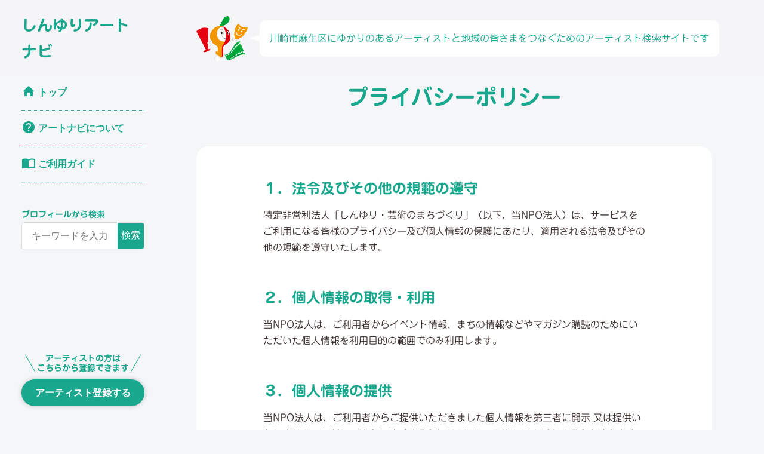

--- FILE ---
content_type: text/css
request_url: https://shinyuri-artnavi.com/wp-content/themes/artnavi2/css/base.css?ver=2.4
body_size: 1496
content:
@charset "UTF-8";
/* reset
   =================================================================== */
html,body,div,dl,dt,dd,ul,ol,li,h1,h2,h3,h4,h5,h6,pre,p,blockquote,th,td,article,section,aside,header,nav,figure{
	margin:0;
	padding:0;
}

address,caption,cite,code,dfn,var {
	font-style:normal;
}

table {
	border-collapse:collapse;
	border-spacing:0;
	font-size:100%;
}

object,embed {
	vertical-align:top;
}

h1,h2,h3,h4,h5,h6 {
	font-size:100%;
	font-weight:bold;
}

h1 {
	line-height:1.5em;
}

img,abbr,acronym,fieldset,hr{
	border:0;
}

li {
	list-style-type:none;
}

main {
  display: block;
}

/* form */  
button,fieldset,form,input,label,legend,select,textarea {
	font-size:100%;
}

/* input, button, textarea, select {
    -webkit-appearance: none;
    -moz-appearance: none;
    appearance: none;
    border: 0;
    margin: 0;
    box-sizing: border-box;
    outline: none;
} */

/* input:focus, button:focus, textarea:focus, select:focus {
    outline: none;
} */

img {
  max-width: 100%;
	height: auto;
}

*, :after, :before {
  box-sizing: inherit;
}

/* html,body
   =================================================================== */
html {
	 -webkit-text-size-adjust: none;
}

body {
	font-size:16px;
	line-height:1.8;
  font-family: "Helvetica Neue", Arial, "Hiragino Kaku Gothic ProN", "Hiragino Sans", Meiryo, sans-serif;
	-moz-osx-font-smoothing: grayscale;
  -moz-text-size-adjust: none;
	font-weight: bold;
	text-justify: inter-ideograph;
	border:none;
}




--- FILE ---
content_type: text/css
request_url: https://shinyuri-artnavi.com/wp-content/themes/artnavi2/css/style.css?ver=2.42
body_size: 27345
content:
@charset "UTF-8";

:root {
  --primary_color: #19a78e;
  --bg_color: #f5f6f8;
  --secondary_color: #db832d;
  --text_color: #3a302d;
  --light_color: #f2fafd;
  --dark_color: #0f9277;
  --border_color: #dcdcdc;
}

html {
  box-sizing: border-box;
  height: 100%;
  font-size: 62.5%;
  -webkit-font-smoothing: subpixel-antialiased;
  -moz-osx-font-smoothing: auto;
}

body {
  color: var(--primary_color);
  background-color: var(--bg_color);
  font-size: 1.6rem;
  font-family: "じゅん 201", "Jun 201";
  line-height: 1.7;
}

@media only screen and (max-width: 768px) {
  body {
    font-size: 1.4rem;
  }
}

/* リンク設定
---------------------------------*/
a {
  color: var(--primary_color);
  word-break: break-all;
}
/* リンク下線なし */
.header a, nav a, .button, .category-item a {
	text-decoration: none;
}

/* アクセシビリティ 
---------------------------------*/
.visually-hidden {
  position: absolute;
  white-space: nowrap;
  width: 1px;
  height: 1px;
  overflow: hidden;
  border: 0;
  padding: 0;
  clip: rect(0 0 0 0);
  clip-path: inset(50%);
  margin: -1px;
}

@media only screen and (max-width: 768px) {
  .sp-visually-hidden {
    position: absolute;
    white-space: nowrap;
    width: 1px;
    height: 1px;
    overflow: hidden;
    border: 0;
    padding: 0;
    clip: rect(0 0 0 0);
    clip-path: inset(50%);
    margin: -1px;
  }
}

/* PCで非表示
---------------------------------*/
.pc-hidden {
  display: none !important;
}
.sp-hidden {
  display: block !important;
}

@media only screen and (max-width: 768px) {
  .pc-hidden {
    display: block !important;
  }
  .sp-hidden {
    display: none !important;
  }
}

/* Googleアイコンフォント
---------------------------------*/
.button .material-icons, .category-more .material-icons, .artistdta__edit .material-icons, .toprev .material-icons {
  vertical-align: middle;
  margin-right: .5rem;
}
.gnav__link .material-icons {
  vertical-align: -5px;
  margin-right: .4rem;
}
@media only screen and (max-width: 768px) {
  .gnav__link .material-icons {
    vertical-align: unset;
    margin-right: 0;
  }
}

/* 共通 
---------------------------------*/
/* カラムレイアウト */
.col-wrap {
  display: flex;
  flex-wrap: wrap;
  position: relative;
}
.col-nowrap {
  display: flex;
  flex-wrap: nowrap;
}

/* utility */
.mt40 {
  margin-top: 40px;  
}
.mb40 {
  margin-bottom: 40px;
}
.mb8 {
  margin-bottom: 8px;
}

@media only screen and (max-width: 768px) {
  .mt40 {
    margin-top: 20px;
    margin-top:5.333vw;
  }
  .mb40 {
    margin-bottom: 20px;
    margin-top:5.333vw;
  }
  .mb8 {
    margin-bottom: 8px;
  }
}

.text-s {
  font-size: .8em;
}
.text-right {
  text-align: right;
}
.text-center {
  text-align: center;
}

/* 見出し */
.title {
  color: var(--primary_color);
}
.title.-style1 {
  font-size: 3.6rem;
  text-align: center;
}
.title.-style2 {
  line-height: 1.2;
  margin-bottom: .8em;
  font-size: 1.4rem;
}
.title.-style3 {
  font-size: 2.4rem;
  font-weight: bold;
  line-height: 1.5;
  margin-bottom: 1.0980966325vw;
}

@media only screen and (max-width: 768px) {
  .title.-style1 {
    font-size: 2rem;
  }
  .title.-style2 {
    font-size: 1.4rem;
    line-height: 1.2;
    margin-bottom: .8em;
  }
  .title.-style3 {
    font-size: 1.8rem;
    line-height: 1.2;
    margin-bottom: 1em;
  }
  
}

/* 文字 */
h1, h2, h3, h4, .gnav__link, .title, .acf-field dt, .acf-field .acf-label label, .acf-field .p-contact__required, .artistdata__list dt, .check-item > label,  .login-username label, .login-password label, .wpcf7-form label, .modal label[for="search-field"] {
  font-family: "じゅん 501", "Jun 501";
}

.navigation-sp .navigation-sp-btn {
  font-family: "Hiragino Kaku Gothic ProN", "Hiragino Sans", Meiryo, sans-serif;
}

.category-item a, .category-more a, .card-item__text, .footer-info, .search-data__title {
  font-size: 1.4rem;
}

.content__body p {
  margin-bottom: 1.4641288433vw;
}
@media only screen and (max-width: 768px) {
  .category-item a {
    font-size: 1rem;
  }
  .category-more a, .card-item__text, .footer-info, .search-data__title {
    font-size: 1.2rem;
  }
  .content__body p {
    margin-bottom: 1em;
  }
}

/* ボタン */
.button {
  display: inline-block;
  position: relative;
  transition: background-color .1s cubic-bezier(.23,1,.58,1) .15s;
  line-height: inherit;
  cursor: pointer;
  min-height: 45px;
  border-radius: 24px;
  background-color: var(--primary_color);
  box-shadow: 0 0 8px rgb(0 0 0 / 20%);
  transition: .3s ease-in-out;
}
.button.-primary {
  border: 2px solid var(--primary_color);
  color: #fff;
  font-weight: 700;
}

.button:hover,.search-submit:hover {
  background-color: var(--dark_color);
}
.button.-large, .button.-medium, .button.-wide {
  width: 100%;
  padding-top: 7px;
  padding-bottom: 7px;
  text-align: center;
}
.-medium {
  max-width: 420px;
}

.search-group {
  border: 1px solid var(--border_color);
  border-radius: 4px;
  overflow: hidden;
  height: 45px;
}
.search-field {
  padding-left: 1em;
  display: inline-block;
  width: 100%;
}
.search-submit {
  background-color: var(--primary_color);
  color: #fff;
  cursor: pointer;
}
.search-field, .search-submit {
  border: none;
}

.wpcf7-submit {

}

/* modal */
.modal {
  width: calc(100% - 40px);
  border-radius: 4px;
  margin: auto;
  padding: 80px 20px;
  background-color: #fff;
  z-index: 3;
  position: fixed;
  top: 50%;
  left: 0;
  right: 0;
  transform: translateY(-50%);
  transition: opacity 1s, visibility 1s;
  opacity: 0;
  visibility: hidden;
}

.modal.is-modal {
opacity: 1;
visibility: visible;
}

.modal-overlay {
width: 100%;
height: 100%;
z-index: 2; /* places the modalOverlay between the main page and the modal dialog */
background-color: #000;
position: fixed;
top: 0;
left: 0;
margin: 0;
padding: 0;
transition: opacity 1s, visibility 1s; 
opacity: 0;
visibility: hidden;
}

.modal-overlay.is-modal-overlay {
opacity: .5;
visibility: visible;
}

.field {
display: flex;
flex-wrap: wrap;
}
.field label {
  width: 100%;
}

.close {
top: 20px;
position: absolute;
right: 20px;
width: 44px;
height: 44px;
}

@media only screen and (max-width: 768px) {
  /* .button {
    display: flex;
    justify-content: center;
    align-items: center;
  } */
  .-medium {
    max-width: unset;
  }
  .search-field {
    background: #f4f5f6;
    width: calc(100% - (2em + 20px));
}

.search-submit {
  width: calc(2em + 20px);
}
.search-field, .search-submit {
  padding: 10px;
}
}

/* 共通レイアウト
---------------------------------*/
#wrapper {
  overflow: hidden;
  transition: .3s;
}
.header {
  align-items: center;
  padding: 20px 36px;
  justify-content: space-between;
  position: fixed;
  z-index: 1;
  background-color: rgba(245, 246, 248, .8);
  width: 100%;
}
.header-logo__wrap {
  width: 16.1054172767vw;
}
.header-logo {
  font-size: 2.6rem;
  font-family: "じゅん 501", "Jun 501";
}
.header-description {
  margin-left: 48px;
  flex-grow: 1;
  display: flex;
  align-items: center;
  justify-content: center;
}
.header-description::before {
  content: "";
  background: url(../img/character.svg) no-repeat;
  background-size: contain;
  display: block;
  width: calc(86px * 1);
  height: calc(75px * 1);
}

.fukidasi-left {
  display: flex;
  position: relative;
  background: #FFF;
  box-sizing: border-box;
  border-radius: 10px;
  padding: 1em;
  margin-left: 20px;
  border: solid 1px transparent;
  align-items: center;
}

.fukidasi-left:before {
  content: "";
  position: absolute;
  margin: auto;
  top: 0;
  bottom: 0;
  left: -20px;
  width: 0;
  height: 0;
  border-style: solid;
  border-width: 5px 20px 5px 0;
  border-color: transparent #fff transparent transparent;
}

.fukidasi-left:after {
  content: "";
  position: absolute;
  margin: auto;
  top: 0;
  bottom: 0;
  left: -18px;
  width: 0;
  height: 0;
  border-style: solid;
  border-width: 4px 18px 4px 0;
  border-color: transparent #fff transparent transparent;
}

@media only screen and (max-width: 768px) {
  .header {
    align-items: center;
    flex-direction: column;
    padding: 0;
    position: static;
  }
  .header-logo__wrap {
    width: 100%;
    background: var(--primary_color);
    padding: 10px;
  }
  .header-logo {
    font-size: 2rem;
    text-align: center;
  }
  .header-logo__link {
    color: #fff;
  }
  .header-description {
    margin-left: 0;
    flex-grow: 1;
    display: flex;
    align-items: center;
    width: 100%;
    padding: 1rem 4vw;
  }
  .header-description::before {
    background-position: center;
  }

  .header-description::before {
    animation: poyon 1.1s linear 0s 1;
  }
  @keyframes poyon {
    0%   { transform: scale(0.8, 1.4) translate(0%, -100%); }
    10%  { transform: scale(0.8, 1.4) translate(0%, -15%); }
    20%  { transform: scale(1.4, 0.6) translate(0%, 30%); }
    30%  { transform: scale(0.9, 1.1) translate(0%, -10%); }
    40%  { transform: scale(0.95, 1.2) translate(0%, -30%); }
    50%  { transform: scale(0.95, 1.2) translate(0%, -10%); }
    60%  { transform: scale(1.1, 0.9) translate(0%, 5%); }
    70%  { transform: scale(1.0, 1.0) translate(0%, 0%); }
    100% { transform: scale(1.0, 1.0) translate(0%, 0%); }
  }
  .fukidasi-left {
    margin-left: 16px;
    border-radius: 10px;
    border: solid 1px var(--border_color);
    line-height: 1.4;
    padding: 1em;
    font-size: 1.1rem;
  }
  .fukidasi-left:before {
    left: -16px;
    border-width: 5px 16px 5px 0;
    border-color: transparent #ccc transparent transparent;
  }
  .fukidasi-left:after {
    left: -14px;
    border-width: 5px 14px 5px 0;
    border-color: transparent #fff transparent transparent;
  }
}

.container {
  padding: 0 36px 80px;
  padding-left: calc(16.1054172767vw + 36px * 2);
  padding-top: 100px;
}
.sidebar {
  position: fixed;
  top: 0;
  left: 0;
  align-self: flex-start;
  width: calc(16.1054172767vw + 36px * 2);
  padding-top: 125px;
  display: flex;
  flex-direction: column;
  padding-left: 36px;
  padding-right: 36px;
  height: 100%;
  background: var(--bg_color);
}

.gnav__item {
  border-bottom: 1px dotted var(--primary_color);
}
.gnav__link {
  padding: 1em 0;
  display: block;
}

.artist-entry {
  margin-top: auto;
}
.artist-entry .title {
  position: relative;
  text-align: center;
}
.artist-entry .title::before,
.artist-entry .title::after {
  content: "";
  display: inline-block;
  width: 1px;
  height: 100%;
  background-color: var(--primary_color);
  position: absolute;
  top: 0;
}
.artist-entry .title::before {
left: 1em;
transform: rotate(-30deg);
}

.artist-entry .title::after {
right: 1em;
transform: rotate(30deg);
}

@media only screen and (max-width: 768px) {
  .container {
    padding: 0 0 40px;
  }
  .sidebar {
    align-self: flex-start;
    width: 100%;
    padding-top: 0;
    display: flex;
    flex-direction: row;
    background: #fff;
    align-self: stretch;
    z-index: 1;
    height: 60px;
    padding: 0;
  }
  .gnav {
    width: 60%;
    order: 1;
  }
  .gnav__list {
    display: flex;
    height: 100%;
  }
  .gnav__item {
    border-bottom: none;
    width: calc(100% / 3);
    flex-grow: 1;
    display: flex;
    align-items: center;
    justify-content: center;
  }
  .artist-entry {
    margin: 0;
    width: 20%;
    order: 2;
    align-self: flex-end;
    border-right: 1px solid var(--border_color);
  }
  .artist-entry .title {
    display: none;
  }

  .search-btn {
    width: 20%;
    order: 3;
  }
  
.navigation-sp {
  /* -webkit-box-shadow: 0 0 0.4375rem 0.1875rem rgba(0, 0, 0, 0.3);
          box-shadow: 0 0 0.4375rem 0.1875rem rgba(0, 0, 0, 0.3); */
  position: fixed;
  width: 100%;
  border-top: 1px solid var(--border_color);
  border-bottom: 1px solid var(--border_color);
  bottom: 0;
  left: 0;
  top: unset;
}
.navigation-sp li {
  border-right: 1px solid var(--border_color);
}
.navigation-sp .navigation-sp-btn {
  font-size: 1rem;
  line-height: 1.2;
  text-align: center;
  text-decoration: none;
  height: 100%;
  padding: 0;
  padding-top: 5px;
  border-radius: 0;
  color: #666;
  background-color: #fff;
  border: none;
  font-weight: normal;
  width: 100%;
  box-shadow: none;
}

.navigation-sp .navigation-sp-btn.navigation-sp-btn--search {
  padding-bottom: 5px;
}

.navigation-sp .navigation-sp-btn .material-icons {
  width: 100%;
  content: "icon";
  display: inline-block;
}

.gnav__item, .search-btn, .artist-entry {
  height: 58px;
}

}


.main {
  width: auto;
}
.main-inner {
  padding: 0 4vw 2.61vw;
}
.base .main-contents {
  background: #fff;
  border-radius: 20px;
  padding: 20px 40px;
  color: var(--text_color);
  font-weight: normal;
}
.base .contents__group {
  max-width: 40em;
  margin: 0 auto;
}
.main-title, .content__group {
  margin-top: 2.5vw;
  margin-bottom: calc(2.5vw + 20px);
}

@media only screen and (max-width: 768px) {
  .main {
    width: 100%;
  }
  .base .main-contents {
    background: #fff;
    border-radius: 10px;
    padding: 10px 15px;
  }
  .main-title, .content__group {
    margin-top: calc(2em - 1rem);
    margin-bottom: 2em;
  }
  .category-all .main-title {
    margin-bottom: 0;
  }
}

.topprev__wrap {
  padding: 0 2.61vw 2.61vw;
}

.footer {
  background-color: var(--primary_color);
  color: #fff;
  text-align: center;
  font-weight: normal;
  line-height: 1.4;
  padding-top: 3.22vw;
  padding-bottom: 3.22vw;
  padding-left: calc(16.1054172767vw + 36px * 2);
}
.footer-list__item {
  display: inline-block;
  margin: 0 1em;
}
.footer-list__link,
.footer a {
  color: #fff;
}
.footer-info p img {
  max-width: 280px;
  height: auto;
  background-color: #fff;
}
@media only screen and (max-width: 768px) {
  .footer {
    padding-top: 0;
    padding-bottom: 70px;
    padding-left: 0;
  }
  .footer-list__item {
    display: block;
    margin: 0;
    padding: 0;
    border-bottom: 1px solid var(--border_color);
  }
  .footer-list__link {
    text-decoration: none;
    padding: 1em 0 0.8em;
    display: block;
  }
  .footer-info,
  .footer-copyright {
    padding: 0 1em;
    font-size: 1.2rem;
  }
}
/* トップページ 
---------------------------------*/

/* アーティスト一覧 */

/* カテゴリ */
.category-list {
  display: flex;
  flex-wrap: wrap;
}
.category-item {
  margin-right: 0.7rem;
  margin-bottom: 0.5rem;
}
.category-item a {
  background-color: #fff;
  border: 1px solid var(--primary_color);
  border-radius: 1.2rem;
  padding: .4rem .8rem .4rem .8rem;
  transform: scale(1);
  transition: transform .4s ease;

}
.category-item a:hover {
transform: scale(1.05);
}
.category-all #category-all a,
.category-01 #category-01 a,
.category-02 #category-02 a,
.category-03 #category-03 a,
.category-04 #category-04 a,
.category-05 #category-05 a,
.category-06 #category-06 a,
.category-07 #category-07 a {
  color: #fff;
  background-color:  var(--primary_color);
}

.category-more a {
  display: flex;
  justify-content: flex-end;
  align-items: center;
  text-decoration: none;
}

.category-more a .material-icons {
  margin-right: 1px;
}

.search-data__list li {
  display: inline-block;
}

.search-data__result, .search-data__keyword, .search-data__category {
  padding-left: .5em;
} 

.search__notfound {
  margin: 100px 0;
  text-align: center;
}



/* カード */
.card-item {
  width: calc((100% - 3.15vw*3) / 4);
  margin-right: 3.15vw;
  margin-bottom: 3.1vw;
  border-radius: 10px;
  overflow: hidden;
}
.card-item:nth-child(4n) {
    margin-right: 0;
}
.card-item .card-item__link {
  text-decoration: none;
  color: var(--text_color);
  background: #fff;
  display: flex;
  flex-direction: column-reverse;
  position: relative;
  justify-content: flex-end;
  border-radius: 10px;
  width: 100%;
  height: 100%;
  border: 1px solid #dcdcdc;
  overflow: hidden;
}
.card-item .card-item__img {
  width: 100%;
  overflow: hidden;
  aspect-ratio: 1 / 1;
}
.card-item img {
  -o-object-fit: cover;
  object-fit: cover;
  height: 100%;
  width: 100%;
  border-top-left-radius: 10px;
  border-top-right-radius: 10px;
  -webkit-transition: all .4s cubic-bezier(.65,0,.35,1);
    transition: all .4s cubic-bezier(.65,0,.35,1);
    will-change: transform,opacity;
    -webkit-transform-origin: center;
    transform-origin: center;

}
.card-item:hover {
  opacity: 0.9;
}
.card-item:hover img {
  transform: scale(1.04) translate3d(0, 0, 0);
  opacity: 0.9;
  transition: all 0.4s easeInOutCubic;
  will-change: transform, opacity;
}

.card-item .card-item__body {
  padding: 1.1713030747vw;
}
.card-item .card-item__name {
  line-height: 1.2;
}
.card-item .card-item__text {
  color: var(--text_color);
  line-height: 1.2;
  font-weight: normal;
  margin-top: 1rem;
}

@media only screen and (max-width: 768px) {
  .card-item {
    width: calc((100% - 3.15vw*2) / 3);
    margin-right: 3.15vw;
  }
  .card-item:nth-child(3n) {
    margin-right: 0;
  }
  .card-item:nth-child(4n) {
    margin-right: 3.15vw;
}

}

@media only screen and (max-width: 414px) {
  .card-item {
    width: calc((100% - 3.15vw*1) / 2);
  }
  .card-item:nth-child(3n) {
    margin-right: 3.15vw;
}
  .card-item:nth-child(2n) {
    margin-right: 0;
}
.card-item .card-item__body {
  padding: 1rem 1rem 1.5rem;
}
}

/* お問い合わせフォーム */
button,
input[type="button"],
input[type="submit"] {
  appearance: none;
  -webkit-appearance: none;
  }
.form-body {
  max-width: 420px;
  margin: auto;
}
.form-body p {
  margin-top: 40px;
  font-weight: bold;
}
.form-body .wpcf7-form-control-wrap {
  font-weight: normal;
}
.form-body p:last-of-type {
  text-align: center;
}

/* 登録フォーム */
.acf-field {
  margin-top: 40px;
  display: flex;
}
.acf-field .acf-label {
  font-weight: bold;
  padding-bottom: 4px;
  flex-shrink: 0;
  width: 50%;
  margin-right: 2em;
}
.acf-field .acf-input {
  flex-grow: 1;
}
.acf-field .acf-label .p-contact__required {
  font-size: 1rem;
  color: var(--secondary_color);
  vertical-align: top;
  font-weight: bold;
}
.acf-field .acf-label span {
  font-size: .9rem;
  font-weight: normal;
  margin-left: 1em;
  color: #fff;
  padding: 2px 5px;
  background: var(--primary_color);
}
.acf-field input[type="text"], .acf-field input[type="password"], .acf-field input[type="email"], .acf-field input[type="number"], .acf-field input[type="search"], .acf-field input[type="tel"], .acf-field input[type="url"], .acf-field textarea, .acf-field select {
  width: 100%;
  padding: 8px;
  margin: 0;
  box-sizing: border-box;
  font-size: 1.6rem;
  line-height: 1.4;
}
input[type="text"], input[type="password"], input[type="email"], input[type="tel"], input[type="url"], textarea, select,
.acf-field input[type="text"], .acf-field input[type="password"], .acf-field input[type="email"], .acf-field input[type="tel"], .acf-field input[type="url"], .acf-field textarea, .acf-field select {
  border: 1px solid #dcdcdc;
  padding: 5px;
  background-color: #fff;
  border-radius: 4px;
  background-color: #fff;
}

input[type="checkbox"],
.acf-field .act-input input[type="radio"],
.acf-field .act-input input[type="checkbox"],
ul.acf-checkbox-list li input[type=checkbox] {
  transform: scale(1.5);
  margin-right: 10px !important;
  margin-bottom: 5px;
  margin-top: 5px;
  transform-origin: left;
  cursor: pointer;
  vertical-align: middle;
}
.acf-field .act-input input[type="text"]:focus, .acf-field .act-input input[type="email"]:focus, .acf-field .act-input input[type="tel"]:focus, .acf-field .act-input input[type="url"]:focus, textarea:focus {
  box-shadow: 0 0 2px 0 rgb(15 146 119 / 60%);
  border: 1px solid var(--primary_color);
}
.acf-actions .acf-button,
.acf-form-submit .acf-button,
#art-submit {
  max-width: 320px;
  width: 100%;
  padding-left: 20px;
  padding-right: 20px;
  padding-top: 7px;
  padding-bottom: 7px;
  text-align: center;
  border: 2px solid var(--primary_color);
  color: #fff;
  font-weight: 700;
  margin-top: 20px;
}
.p-description {
  padding-top: 5px;
  line-height: 1.5;
}
.acf-form-submit,
.login-submit  {
  text-align: center;
}
.text-box {
  padding: 2rem;
  margin-top: 40px;
}

.bg-danger {
  background-color: var(--bg_color);
}

.acf-field .acf-input .acf-checkbox-list li {
  float: none;
  margin: 0;
  margin-bottom: 5px;
}

.acf-repeater.-table .acf-table {
  table-layout: fixed;
  width: 100%;
  box-sizing: border-box;
}
.acf-repeater.-table .acf-table .acf-basic-uploader input {
  white-space: nowrap;
}

@media only screen and (max-width: 768px) {
  .acf-field {
    margin-top: 20px;
    flex-direction: column;
  }
  .acf-field .acf-label {
    font-weight: bold;
    padding-bottom: 4px;
    flex-shrink: unset;
    width: auto;
  }
  .acf-field .act-input input[type="text"], .acf-field .act-input input[type="password"], .acf-field .act-input input[type="email"], .acf-field .act-input input[type="tel"], .acf-field .act-input input[type="url"], textarea, select {
    font-size: 1.4rem;
  }
  .text-box {
    padding: 1.5rem;
    margin-top: 20px;
  }

  .acf-fields > .acf-field {
    padding-right: 0;
    padding-left: 0;
  }
  .acf-fields > .acf-field {
    margin-right: 0;
  }
}


/* アーティスト情報 */
.artistdata .contents__group {
  max-width: 900px;
  margin: 0 auto;
  justify-content: space-between;
  margin-top: 40px;
  margin-bottom: 40px;
  align-items: flex-start;
}

.artistdata__group.-right {
  width: 60%;
}

.artistdata__group.-left {
  width: 30%;
  flex-shrink: 0;
  text-align: center;
  margin-right: 40px;
}

.artistdata__list > div {
  display: flex;
  flex-wrap: wrap;
}

.artistdata__list dt, .artistdata__list dd {
  padding: 10px 0;
}

.artistdata__list dt {
  flex-shrink: 0;
  font-weight: bold;
  min-width: calc(14em + 10px);
}

.artistdata__list dd {
  text-align: justify;
}

.artistdata__button {
  text-align: center;
}

.js-slick img {
  width: 100%;
  max-width: unset;
}
.js-slick .slick-dots li.slick-active button:before {
  color: var(--primary_color);
}

@media only screen and (max-width: 768px) {
  .artistdata .contents__group {
    margin-top: 5px;
  }
  .artistdata .contents__group,
  .artistdata__list > div {
    flex-direction: column;
  }
  .artistdata__group.-right {
    width: 100%;
  }
  .artistdata__group.-left {
    width: 100%;
    flex-shrink: 0;
    text-align: center;
    margin-right: 0;
  }
  .artistdata__list dt {
    flex-shrink: 0;
    font-weight: bold;
    min-width: unset;
    padding-bottom: 0;
  }
.artistdata__list dd {
    padding-top: 0;
  }
  .artistdata__list > div {
    border-top: 1px dotted var(--border_color);
  } 
}

/* カテゴリ検索フォーム */
.check-item input.check-G1, .check-item input.check-G2, .check-item input.check-G3, .check-item input.check-G4, .check-item input.check-G5, .check-item input.check-G6, .check-item input.check-G7 {
  display: none;
}
.check-item {
  margin-bottom: 2em;
}
.check-item > label {
  flex-shrink: 0;
  font-weight: bold;
  width: 6em;
}
.check-item ul {
  display: flex;
  flex-wrap: wrap;
  justify-content: space-between;
}
.check-item li {
  width: 50%;
  flex-shrink: 0;
}

/* ふきだし */
.balloon1-top {
  position: relative;
  display: inline-block;
  margin: 1.5em 0;
  padding: 1em;
  width: 100%;
  color: #555;
  background: var(--bg_color);
  border-radius: 10px;
}

.balloon1-top:before {
  content: "";
  position: absolute;
  top: -30px;
  left: 50%;
  margin-left: -15px;
  border: 15px solid transparent;
  border-bottom: 15px solid var(--bg_color);
}

.balloon1-top p {
  margin: 0;
  padding: 0;
}

#forsagasu .material-icons, #forartist .material-icons {
  font-size: 4.8rem;
}


.dot-list li {
  text-indent: calc(-1em - 8px);
  padding-left: calc(1em + 8px);
}

.dot-list li:before{ 
  display:inline-block; 
  vertical-align: middle;
  content:'';
  width:1em;
  height: 1em;
  background: var(--primary_color);
  opacity: .3;
  border-radius: 50%;
  margin-right: 8px;
}

/*  */
.post-login label {
  display: inline-block;
  margin-bottom: 5px;
}
.post-login input[type="text"], .post-login input[type="password"] {
  display: block;
  margin-bottom: 15px;
  width: 100%;
}

.card-item.icon-douga {
    position: relative
}

.card-item.icon-douga .card-item__body::after {
    content: "紹介動画あり";
    color: #fff;
    background: var(--dark_color);
    border: 1px solid var(--dark_color);
    margin-top: 1rem;
    display: inline-block;
    font-size: 1rem;
    padding: 0.1rem 0.5rem;
}

.artistdata__douga_heading {
    font-family: "じゅん 501", "Jun 501";
}

.artistdata__douga_heading .material-icons {
    vertical-align: -5px;
    margin-right: 0.4rem;
}
.artistdata__douga_wrap img {
    aspect-ratio: 16 / 9;
}
.artistdata__douga_text {
    font-size: 1.2rem;
    line-height: 1.3;
}

/* ページトップへ戻るボタン
---------------------------------*/

#page-top a {
  display: flex;
  justify-content: center;
  align-items: center;
  background-color: #19a78e;
  width: 60px;
  height: 60px;
  color: #fff;
  text-align: center;
  text-transform: uppercase;
  text-decoration: none;
  font-size: 0.6rem;
  box-shadow: 0 0 8px rgba(0, 0, 0, .2);
  transition: all 0.3s;
  border-radius: 50%;
}

#page-top a:hover {
  background-color: #0f9277;
}

#page-top a::before {
  content: "";
  display: block;
  width: 18px;
  height: 18px;
  background-image: url(../img/icon_arrowtop.svg);
}

#page-top {
  position: fixed;
  right: 15px;
  bottom: 40px;
  z-index: 2;
  opacity: 0;
  transform: translateY(100px);
}

#page-top.UpMove {
  animation: UpAnime 0.5s forwards;
}

@keyframes UpAnime {
  from {
    opacity: 0;
    transform: translateY(100px);
  }
  to {
    opacity: 1;
    transform: translateY(0);
  }
}

#page-top.DownMove {
  animation: DownAnime 0.5s forwards;
}

@keyframes DownAnime {
  from {
    opacity: 1;
    transform: translateY(0);
  }
  to {
    opacity: 0;
    transform: translateY(100px);
  }
}

@media only screen and (max-width: 768px) {
  #page-top {
    bottom: 70px;
  }
  #page-top a {
    width: 40px;
    height: 40px;
  }
  #page-top a::before {
    content: "";
    display: block;
    width: 12px;
    height: 12px;
    background-image: url(../img/icon_arrowtop.svg);
  }
}

--- FILE ---
content_type: image/svg+xml
request_url: https://shinyuri-artnavi.com/wp-content/themes/artnavi2/img/icon_arrowtop.svg
body_size: 750
content:
<!--?xml version="1.0" encoding="utf-8"?-->
<!-- Generator: Adobe Illustrator 18.1.1, SVG Export Plug-In . SVG Version: 6.00 Build 0)  -->

<svg version="1.1" id="_x32_" xmlns="http://www.w3.org/2000/svg" xmlns:xlink="http://www.w3.org/1999/xlink" x="0px" y="0px" viewBox="0 0 512 512" style="width: 256px; height: 256px; opacity: 1;" xml:space="preserve">
<style type="text/css">
	.st0{fill:#4B4B4B;}
</style>
<g>
	<path class="st0" d="M487.932,243.768L255.999,0L24.076,243.768c-21.787,22.886-20.874,59.088,2.013,80.865
		c22.887,21.787,59.099,20.896,80.886-2.013l91.818-96.506v228.691c0,31.59,25.617,57.195,57.205,57.195
		c31.6,0,57.217-25.606,57.217-57.195V226.114l91.829,96.506c21.777,22.909,57.978,23.8,80.875,2.013
		C508.806,302.855,509.698,266.654,487.932,243.768z" style="fill: rgb(255, 255, 255);"></path>
</g>
</svg>


--- FILE ---
content_type: image/svg+xml
request_url: https://shinyuri-artnavi.com/wp-content/themes/artnavi2/img/logo_footer.svg
body_size: 35170
content:
<?xml version="1.0" encoding="utf-8"?>
<!-- Generator: Adobe Illustrator 26.1.0, SVG Export Plug-In . SVG Version: 6.00 Build 0)  -->
<svg version="1.1" id="レイヤー_1" xmlns="http://www.w3.org/2000/svg" xmlns:xlink="http://www.w3.org/1999/xlink" x="0px"
	 y="0px" viewBox="0 0 540 140" style="enable-background:new 0 0 540 140;" xml:space="preserve">
<style type="text/css">
	.st0{fill:#E50012;}
	.st1{fill:url(#SVGID_1_);}
	.st2{fill:url(#SVGID_00000087404977840601528560000004106198466152101566_);}
	.st3{fill:url(#SVGID_00000180341726113821048990000011252754173040837772_);}
	.st4{fill:url(#SVGID_00000145744384176952312760000010166015707324415114_);}
	.st5{fill:url(#SVGID_00000067929133118782272030000009977077827216787387_);}
	.st6{fill:url(#SVGID_00000159439276909291610610000005240286532823102884_);}
	.st7{fill:#FFFFFF;}
	.st8{fill:#F29600;}
	.st9{fill:url(#SVGID_00000173847440051986849060000002461271886300605629_);}
	.st10{fill:#E6E6E6;}
	.st11{fill:#E7E7E7;}
	.st12{fill:#E8E8E8;}
	.st13{fill:#E9E9E9;}
	.st14{fill:#EAEAEA;}
	.st15{fill:#EBEBEB;}
	.st16{fill:#ECECEC;}
	.st17{fill:#EDEDED;}
	.st18{fill:#EEEEEE;}
	.st19{fill:#EFEFEF;}
	.st20{fill:#F0F0F0;}
	.st21{fill:#F1F1F1;}
	.st22{fill:#F2F2F2;}
	.st23{fill:#F3F3F3;}
	.st24{fill:#F4F4F4;}
	.st25{fill:#F5F5F5;}
	.st26{fill:#F6F6F6;}
	.st27{fill:#F7F7F7;}
	.st28{fill:#F8F8F8;}
	.st29{fill:#F9F9F9;}
	.st30{fill:#FAFAFA;}
	.st31{fill:#FBFBFB;}
	.st32{fill:#FCFCFC;}
	.st33{fill:#FDFDFD;}
	.st34{fill:#FEFEFE;}
	.st35{fill:#00A63C;}
	.st36{fill:url(#SVGID_00000000205572729017922870000008219097479950605720_);}
	.st37{fill:url(#SVGID_00000147192020507213249970000000437083684620706726_);}
	.st38{fill:url(#SVGID_00000173877664765839769080000017946060993829874612_);}
	.st39{fill:url(#SVGID_00000116216993906384342700000016503856954375471520_);}
	.st40{fill:url(#SVGID_00000078017832041107379390000000259042810290291360_);}
	.st41{fill:url(#SVGID_00000028299345429980307260000000203633077517794710_);}
	.st42{fill:url(#SVGID_00000104664240407756587050000016880963063763874958_);}
	.st43{fill:#231815;}
</style>
<g>
	<g>
		<g>
			<g>
				<path class="st0" d="M77.2,101.2c0,0,0.9-0.2,2.5,0.9c0,0,0.9,0.6,1.4,0.7l-0.3,0.6C80.8,103.3,77.9,102.1,77.2,101.2z"/>
				
					<linearGradient id="SVGID_1_" gradientUnits="userSpaceOnUse" x1="3731.0068" y1="3512.1829" x2="3743.0068" y2="3535.1826" gradientTransform="matrix(0.1568 0 0 0.1568 -472.8024 -475.267)">
					<stop  offset="5.618000e-03" style="stop-color:#CCCCCC"/>
					<stop  offset="1.430000e-02" style="stop-color:#CECECE"/>
					<stop  offset="0.108" style="stop-color:#E4E4E4"/>
					<stop  offset="0.2112" style="stop-color:#F3F3F3"/>
					<stop  offset="0.3312" style="stop-color:#FCFCFC"/>
					<stop  offset="0.5056" style="stop-color:#FFFFFF"/>
					<stop  offset="0.6338" style="stop-color:#FAFAFA"/>
					<stop  offset="0.7948" style="stop-color:#EAEAEA"/>
					<stop  offset="0.9726" style="stop-color:#D1D1D1"/>
					<stop  offset="1" style="stop-color:#CCCCCC"/>
				</linearGradient>
				<path class="st1" d="M116,72.5c0,0-4.4,3.7-6.5,2.7l-2,2.6c0,0,1.2,1.1,3.4,1c2.2-0.1,6.7-2.8,7.1-3.4
					C118.5,74.9,116,72.5,116,72.5z"/>
				
					<radialGradient id="SVGID_00000032617780696108763930000012206868937218418608_" cx="3765.5288" cy="3467.3628" r="10.9449" gradientTransform="matrix(0.1572 0 0 0.1572 -469.1642 -481.1827)" gradientUnits="userSpaceOnUse">
					<stop  offset="0.264" style="stop-color:#FFFFFF"/>
					<stop  offset="0.5308" style="stop-color:#FCFCFC"/>
					<stop  offset="0.7035" style="stop-color:#F4F4F4"/>
					<stop  offset="0.8497" style="stop-color:#E5E5E5"/>
					<stop  offset="0.9802" style="stop-color:#D0D0D0"/>
					<stop  offset="1" style="stop-color:#CCCCCC"/>
				</radialGradient>
				<path style="fill:url(#SVGID_00000032617780696108763930000012206868937218418608_);" d="M122.9,64.7c0.6-0.5,1.5-0.4,2,0.2
					s0.4,1.5-0.2,2s-1.5,0.4-2-0.2C122.2,66.1,122.2,65.2,122.9,64.7z"/>
				
					<radialGradient id="SVGID_00000103262286629695666580000013496640723278267781_" cx="3765.5288" cy="3467.3628" r="10.9399" gradientTransform="matrix(0.1572 0 0 0.1572 -467.1173 -479.0362)" gradientUnits="userSpaceOnUse">
					<stop  offset="0.264" style="stop-color:#FFFFFF"/>
					<stop  offset="0.5308" style="stop-color:#FCFCFC"/>
					<stop  offset="0.7035" style="stop-color:#F4F4F4"/>
					<stop  offset="0.8497" style="stop-color:#E5E5E5"/>
					<stop  offset="0.9802" style="stop-color:#D0D0D0"/>
					<stop  offset="1" style="stop-color:#CCCCCC"/>
				</radialGradient>
				<path style="fill:url(#SVGID_00000103262286629695666580000013496640723278267781_);" d="M125,66.9c0.6-0.5,1.5-0.4,2,0.2
					c0.5,0.6,0.4,1.5-0.2,2s-1.5,0.4-2-0.2C124.2,68.3,124.4,67.4,125,66.9z"/>
				
					<radialGradient id="SVGID_00000153687735228637321980000014600686865062199699_" cx="3765.5288" cy="3467.3628" r="10.9449" gradientTransform="matrix(0.1572 0 0 0.1572 -465.9964 -476.2393)" gradientUnits="userSpaceOnUse">
					<stop  offset="0.264" style="stop-color:#FFFFFF"/>
					<stop  offset="0.5308" style="stop-color:#FCFCFC"/>
					<stop  offset="0.7035" style="stop-color:#F4F4F4"/>
					<stop  offset="0.8497" style="stop-color:#E5E5E5"/>
					<stop  offset="0.9802" style="stop-color:#D0D0D0"/>
					<stop  offset="1" style="stop-color:#CCCCCC"/>
				</radialGradient>
				<path style="fill:url(#SVGID_00000153687735228637321980000014600686865062199699_);" d="M126.1,69.7c0.6-0.5,1.5-0.4,2,0.2
					s0.4,1.5-0.2,2c-0.6,0.5-1.5,0.4-2-0.2C125.4,71,125.5,70.2,126.1,69.7z"/>
				
					<radialGradient id="SVGID_00000054966181415713835450000007786191991971765171_" cx="3765.5288" cy="3467.3628" r="10.9354" gradientTransform="matrix(0.1572 0 0 0.1572 -466.2776 -473.3453)" gradientUnits="userSpaceOnUse">
					<stop  offset="0.264" style="stop-color:#FFFFFF"/>
					<stop  offset="0.5308" style="stop-color:#FCFCFC"/>
					<stop  offset="0.7035" style="stop-color:#F4F4F4"/>
					<stop  offset="0.8497" style="stop-color:#E5E5E5"/>
					<stop  offset="0.9802" style="stop-color:#D0D0D0"/>
					<stop  offset="1" style="stop-color:#CCCCCC"/>
				</radialGradient>
				<path style="fill:url(#SVGID_00000054966181415713835450000007786191991971765171_);" d="M125.8,72.6c0.6-0.5,1.5-0.4,2,0.2
					s0.4,1.5-0.2,2c-0.6,0.5-1.5,0.4-2-0.2C125.1,73.9,125.2,73.1,125.8,72.6z"/>
				
					<radialGradient id="SVGID_00000130648492170675285130000011440895034332822198_" cx="2316.5522" cy="2189.1018" r="24.6541" gradientTransform="matrix(0.2624 0 0 0.2624 -484.9862 -504.5095)" gradientUnits="userSpaceOnUse">
					<stop  offset="0.264" style="stop-color:#FFFFFF"/>
					<stop  offset="0.5308" style="stop-color:#FCFCFC"/>
					<stop  offset="0.7035" style="stop-color:#F4F4F4"/>
					<stop  offset="0.8497" style="stop-color:#E5E5E5"/>
					<stop  offset="0.9802" style="stop-color:#D0D0D0"/>
					<stop  offset="1" style="stop-color:#CCCCCC"/>
				</radialGradient>
				<path style="fill:url(#SVGID_00000130648492170675285130000011440895034332822198_);" d="M115.6,71.4c0,2.8,2.3,5,5.1,5
					c2.8,0,5.1-2.2,5.1-5c0-2.8-2.3-5-5.1-5C117.9,66.3,115.6,68.6,115.6,71.4z"/>
				<path class="st7" d="M121.6,66.6c0.5,5.2,5.1,6.1,8,5.1c20.6-6.9,24.9-28.7,24.9-28.7c-18.3,1.8-23-10-23-10
					C120.8,42.9,121,61.4,121.6,66.6z"/>
				<path class="st8" d="M121.6,66.6c0.5,5.2,5.1,6.1,8,5.1c20.6-6.9,24.9-28.7,24.9-28.7c-18.3,1.8-23-10-23-10
					C120.8,42.9,121,61.4,121.6,66.6z M135.6,46.5c-0.5,0.1-1-0.2-1.2-0.7c0,0-0.7-2.5-2.6-3.7c-0.4-0.3-0.6-0.9-0.3-1.3
					c0.3-0.4,0.9-0.5,1.3-0.3c2.5,1.6,3.3,4.7,3.3,4.8C136.5,45.8,136.1,46.3,135.6,46.5z M132.6,47.2c1.1,0.2,1.9,1.3,1.7,2.5
					c-0.2,1.1-1.3,1.9-2.5,1.7s-1.9-1.3-1.7-2.5C130.4,47.7,131.5,46.9,132.6,47.2z M139.6,51c1.2,0.2,1.9,1.3,1.7,2.5
					c-0.2,1.1-1.3,1.9-2.5,1.7c-1.2-0.2-1.9-1.3-1.7-2.5C137.5,51.5,138.6,50.8,139.6,51z M141.6,49.4c-0.5,0.2-1,0-1.2-0.5
					s0-1,0.5-1.2c0.1,0,3.1-1.2,5.8-0.2c0.5,0.2,0.8,0.7,0.6,1.2c-0.2,0.5-0.7,0.8-1.2,0.6C144,48.4,141.6,49.4,141.6,49.4z M126,53
					c0.5-0.1,1,0.3,1,0.8c0.4,3.8,1.6,6.2,3.5,7c3.3,1.5,8-1.7,8-1.7c0.4-0.3,1-0.2,1.3,0.2c0.3,0.4,0.2,1-0.2,1.3
					c-0.2,0.2-5.6,3.8-9.9,1.9c-2.6-1.2-4.1-4.1-4.6-8.6C125.2,53.5,125.5,53.1,126,53z"/>
				
					<radialGradient id="SVGID_00000065057427202256780430000006672118705571390868_" cx="2489.2688" cy="2320.7722" r="10.9449" gradientTransform="matrix(0.244 0 0 0.244 -486.7039 -500.5905)" gradientUnits="userSpaceOnUse">
					<stop  offset="0.264" style="stop-color:#FFFFFF"/>
					<stop  offset="0.5308" style="stop-color:#FCFCFC"/>
					<stop  offset="0.7035" style="stop-color:#F4F4F4"/>
					<stop  offset="0.8497" style="stop-color:#E5E5E5"/>
					<stop  offset="0.9802" style="stop-color:#D0D0D0"/>
					<stop  offset="1" style="stop-color:#CCCCCC"/>
				</radialGradient>
				<path style="fill:url(#SVGID_00000065057427202256780430000006672118705571390868_);" d="M119.4,65.6c0.9-0.7,2.3-0.6,3.1,0.4
					c0.8,0.9,0.6,2.3-0.4,3.1c-0.9,0.8-2.3,0.6-3.1-0.4C118.2,67.8,118.5,66.4,119.4,65.6z"/>
				<g>
					<path class="st10" d="M91.9,108c0,0,7.6-0.2,13.5,0.4c5.8,0.6,11.1,4.3,10.3,8.6c-0.8,4.3-10,2.6-10,2.6s-15.6-2.9-16.6-3.3
						L91.9,108z"/>
					<path class="st10" d="M115.7,117c-0.8,4.2-9.7,2.6-9.9,2.6c-0.1,0-15.1-2.9-16.2-3.2l2.7-8c0-0.1,7.5-0.3,13.2,0.3
						C111.2,109.1,116.5,112.7,115.7,117z"/>
					<path class="st11" d="M115.6,116.9c-0.8,4.2-9.5,2.6-9.8,2.5c-0.1,0-14.7-2.8-15.7-3.2c-0.1-0.1,2.5-7.8,2.5-7.8
						c0-0.2,7.3-0.4,13,0.2C111.4,109.2,116.4,112.8,115.6,116.9z"/>
					<path class="st12" d="M115.6,116.9c-0.8,4.1-9.3,2.6-9.7,2.5c-0.2-0.1-14.2-2.8-15.2-3.2c-0.1-0.1,2.4-7.5,2.4-7.6
						c0.1-0.2,7.2-0.5,12.8,0.1C111.5,109.3,116.4,112.9,115.6,116.9z"/>
					<path class="st13" d="M115.6,116.9c-0.8,4-9,2.7-9.6,2.5c-0.3-0.1-13.7-2.7-14.7-3.1c-0.1-0.1,2.2-7.3,2.2-7.4
						c0.1-0.3,7-0.6,12.5,0S116.2,113,115.6,116.9z"/>
					<path class="st14" d="M115.5,116.9c-0.8,3.9-8.8,2.7-9.5,2.5c-0.3-0.1-13.3-2.6-14.3-3.1c-0.2-0.2,2-7,2.1-7.2
						c0.1-0.4,6.9-0.8,12.3-0.1C111.6,109.6,116.2,113,115.5,116.9z"/>
					<path class="st15" d="M115.5,116.9c-0.7,3.8-8.6,2.7-9.4,2.5c-0.4-0.1-12.9-2.4-13.8-3.1c-0.2-0.2,1.9-6.8,1.9-7
						c0.1-0.5,6.7-0.9,12.1-0.2C111.7,109.7,116.2,113.1,115.5,116.9z"/>
					<path class="st16" d="M115.5,116.9c-0.7,3.7-8.3,2.7-9.3,2.5c-0.5-0.1-12.4-2.3-13.3-3c-0.3-0.2,1.7-6.6,1.8-6.8
						c0.1-0.6,6.6-1,11.8-0.3C111.7,109.8,116.2,113.2,115.5,116.9z"/>
					<path class="st17" d="M115.5,116.9c-0.7,3.6-8.1,2.7-9.2,2.4c-0.6-0.1-11.9-2.3-12.9-3c-0.3-0.2,1.6-6.3,1.6-6.6
						c0.2-0.6,6.4-1.1,11.6-0.4C111.8,109.9,116.2,113.3,115.5,116.9z"/>
					<path class="st18" d="M115.4,116.9c-0.7,3.6-7.8,2.7-9.1,2.4c-0.6-0.2-11.5-2.2-12.4-3c-0.4-0.3,1.4-6.1,1.5-6.4
						c0.2-0.7,6.3-1.2,11.3-0.5C111.9,110.1,116.2,113.3,115.4,116.9z"/>
					<path class="st19" d="M115.4,116.9c-0.7,3.5-7.6,2.8-9,2.4c-0.7-0.2-11-2.2-11.9-2.9c-0.4-0.3,1.2-5.8,1.3-6.2
						c0.2-0.8,6.2-1.3,11.1-0.6C111.9,110.2,116.1,113.4,115.4,116.9z"/>
					<path class="st20" d="M115.4,116.8c-0.7,3.4-7.4,2.8-8.9,2.4c-0.8-0.2-10.5-2.1-11.4-2.9c-0.4-0.3,1.1-5.6,1.2-6
						c0.2-0.9,6-1.4,10.9-0.7C112,110.3,116.1,113.5,115.4,116.8z"/>
					<path class="st21" d="M115.4,116.8c-0.7,3.3-7.1,2.8-8.8,2.4c-0.8-0.2-10-2.1-11-2.8c-0.5-0.4,0.9-5.4,1-5.8
						c0.2-1,5.9-1.5,10.6-0.8C112.1,110.4,116,113.6,115.4,116.8z"/>
					<path class="st22" d="M115.2,116.8c-0.7,3.2-6.9,2.8-8.7,2.4c-0.9-0.2-9.6-2-10.5-2.8c-0.5-0.4,0.8-5.1,0.9-5.6
						c0.3-1,5.7-1.6,10.4-0.9C112.1,110.6,116,113.6,115.2,116.8z"/>
					<path class="st23" d="M115.2,116.8c-0.7,3.1-6.7,2.8-8.6,2.4c-1-0.2-9.1-2-10-2.8c-0.5-0.5,0.6-4.9,0.7-5.4
						c0.3-1.1,5.6-1.7,10.2-1C112.2,110.7,115.9,113.7,115.2,116.8z"/>
					<path class="st24" d="M115.2,116.8c-0.6,3-6.4,2.8-8.4,2.3c-1.1-0.3-8.6-1.9-9.6-2.7c-0.6-0.5,0.4-4.6,0.6-5.2
						c0.3-1.2,5.4-1.8,9.9-1.1C112.2,110.8,115.9,113.8,115.2,116.8z"/>
					<path class="st25" d="M115.2,116.8c-0.6,2.9-6.2,2.9-8.3,2.3c-1.1-0.3-8.1-1.9-9.1-2.7c-0.6-0.5,0.3-4.4,0.4-5
						c0.3-1.3,5.3-2,9.7-1.2S115.9,113.9,115.2,116.8z"/>
					<path class="st26" d="M115.2,116.8c-0.6,2.9-5.9,2.9-8.2,2.3c-1.2-0.3-7.7-1.8-8.6-2.7c-0.6-0.6,0.1-4.2,0.3-4.8
						c0.3-1.4,5.1-2.1,9.5-1.3C112.4,111.1,115.8,113.9,115.2,116.8z"/>
					<path class="st27" d="M115.2,116.8c-0.6,2.8-5.7,2.9-8.2,2.3c-1.3-0.3-7.2-1.8-8.1-2.6c-0.7-0.6-0.1-3.9,0.1-4.6
						c0.4-1.4,5-2.2,9.2-1.4C112.5,111.2,115.8,114,115.2,116.8z"/>
					<path class="st28" d="M115.2,116.8c-0.6,2.7-5.5,2.9-8.1,2.3c-1.3-0.3-6.7-1.7-7.7-2.6c-0.7-0.7-0.2-3.7,0-4.4
						c0.4-1.5,4.8-2.3,9-1.5C112.5,111.3,115.8,114.1,115.2,116.8z"/>
					<path class="st29" d="M115.1,116.7c-0.6,2.6-5.2,2.9-7.9,2.3c-1.4-0.3-6.2-1.7-7.2-2.6c-0.7-0.7-0.4-3.4-0.2-4.2
						c0.4-1.6,4.7-2.4,8.8-1.6C112.6,111.4,115.7,114.2,115.1,116.7z"/>
					<path class="st30" d="M115.1,116.7c-0.6,2.5-5,3-7.8,2.3c-1.5-0.4-5.8-1.6-6.7-2.5c-0.8-0.7-0.6-3.2-0.3-4
						c0.4-1.7,4.5-2.5,8.5-1.7C112.7,111.6,115.7,114.2,115.1,116.7z"/>
					<path class="st31" d="M115.1,116.7c-0.6,2.4-4.8,3-7.8,2.2c-1.6-0.4-5.3-1.5-6.3-2.5c-0.8-0.8-0.7-3-0.5-3.8
						c0.4-1.8,4.4-2.6,8.3-1.8C112.8,111.7,115.6,114.3,115.1,116.7z"/>
					<path class="st32" d="M115,116.7c-0.6,2.3-4.5,3-7.6,2.2c-1.6-0.4-4.8-1.5-5.8-2.4c-0.8-0.8-0.9-2.7-0.7-3.6
						c0.5-1.8,4.2-2.7,8.1-1.9C112.8,111.8,115.6,114.4,115,116.7z"/>
					<path class="st33" d="M115,116.7c-0.5,2.3-4.3,3-7.5,2.2c-1.7-0.4-4.3-1.4-5.3-2.4c-0.8-0.9-1-2.5-0.8-3.4
						c0.5-1.9,4.1-2.9,7.8-2C112.9,111.9,115.5,114.5,115,116.7z"/>
					<path class="st34" d="M115,116.7c-0.5,2.2-4,3-7.4,2.2c-1.8-0.4-3.9-1.4-4.8-2.4c-0.9-0.9-1.2-2.2-1-3.2c0.5-2,3.9-3,7.6-2.1
						C113,112.1,115.5,114.5,115,116.7z"/>
					<path class="st7" d="M102.1,113.5c-0.2,1,0.2,2.1,1.1,3c1,1,2.5,1.9,4.4,2.3c3.5,0.9,6.8-0.1,7.3-2.2s-1.9-4.5-5.5-5.4
						C105.9,110.5,102.7,111.4,102.1,113.5z"/>
				</g>
				<path class="st35" d="M105,15.2c0,0-6-0.8-11.6,8.6l-4.7,9c0,0-3.2,6.6-4.2,6.9l6.5,0.1c0,0,11.1-1.8,17-11
					c0,0,4.4-6.6,0.4-11.9C108.4,17,107.1,15.4,105,15.2z"/>
				<path class="st8" d="M94,41.8c0,0-3.1-2.1-4.3-2.3c0,0-9.5-1.2-16,4c0,0-9.5,6.7-11.6,18c0,0-1.5,8.8,3.1,15.3
					c0,0,2.7,4.8,7.5,7.4c0,0,6.7,3.7,7.2,5.1c0,0,1.4,2.3,1.3,6.2c0,0-0.1,6.5-0.4,7.3c0,0-1.8-0.6-2.5-1.3
					c-0.8-0.8-1.5-0.4-1.7-0.2c0,0-0.9,1.2-0.5,3.9c0.4,2.7,1.8,4.9,1.8,4.9s3.4,6.5,8.3,6.7c0,0,2,0.2,3.2-0.3
					c0,0,2.3-0.1,1.9-11.8l0.3-14.2c0,0-0.1-1.7,1.3-3.1s8.3-8.3,8.3-21.8C101.2,65.6,102.5,48.8,94,41.8z"/>
				<path class="st7" d="M94.1,41.9c0,0-14.8-1.8-15,17.1c0,0-0.3,16.7,15.4,18.4c0,0,3.8,0.4,4.2,0.3
					C98.7,77.8,107.9,55.7,94.1,41.9z"/>
				<path class="st0" d="M89.6,39.5c0,0,3.3,0.6,6.6,5.2c0,0,4,5.3,4.6,15.2c0,0,0.3,7.8-0.3,10.3c0,0-0.7,8.9-7.1,16.2
					c0,0-1.7,1.9-1.9,3.5l-0.1,1l-0.1,15.6c0,0,0.4,8.6-1.8,10.4c0,0,3.9-0.2,4.4-6.5c0,0,0.5-9.9,0.4-14.5c0,0-0.1-6.2,1.4-7.5
					c0,0,1.7-1.5,2.5-2.1c0.9-0.6,4.3-3,4.3-3s10-5.8,9.7-16.4c0,0,0-7.7-3.6-13.8C108.7,52.9,102.2,40.9,89.6,39.5z"/>
				
					<linearGradient id="SVGID_00000041291918805151273040000005314321754476172212_" gradientUnits="userSpaceOnUse" x1="2086.2151" y1="2259.498" x2="2095.1418" y2="2272.6689" gradientTransform="matrix(0.2544 0 0 0.2544 -467.7909 -497.6662)">
					<stop  offset="5.618000e-03" style="stop-color:#CCCCCC"/>
					<stop  offset="1.430000e-02" style="stop-color:#CECECE"/>
					<stop  offset="0.108" style="stop-color:#E4E4E4"/>
					<stop  offset="0.2112" style="stop-color:#F3F3F3"/>
					<stop  offset="0.3312" style="stop-color:#FCFCFC"/>
					<stop  offset="0.5056" style="stop-color:#FFFFFF"/>
					<stop  offset="0.6338" style="stop-color:#FAFAFA"/>
					<stop  offset="0.7948" style="stop-color:#EAEAEA"/>
					<stop  offset="0.9726" style="stop-color:#D1D1D1"/>
					<stop  offset="1" style="stop-color:#CCCCCC"/>
				</linearGradient>
				<path style="fill:url(#SVGID_00000041291918805151273040000005314321754476172212_);" d="M58.7,78.7c0,0,4.4-3.7,6.7-4.5
					c0,0,0.6-0.2,0.9,0.1c0.2,0.3,1.8,2,1.6,3.1c0,0-0.3,0.4-0.6,0.4c-0.3,0-4.7,3-5,3.3L58.7,78.7z"/>
				
					<radialGradient id="SVGID_00000025436207322174077470000017779589863299512484_" cx="2082.4094" cy="2301.7144" r="25.7917" gradientTransform="matrix(0.2544 0 0 0.2544 -472.5545 -501.2366)" gradientUnits="userSpaceOnUse">
					<stop  offset="0.264" style="stop-color:#FFFFFF"/>
					<stop  offset="0.5308" style="stop-color:#FCFCFC"/>
					<stop  offset="0.7035" style="stop-color:#F4F4F4"/>
					<stop  offset="0.8497" style="stop-color:#E5E5E5"/>
					<stop  offset="0.9802" style="stop-color:#D0D0D0"/>
					<stop  offset="1" style="stop-color:#CCCCCC"/>
				</radialGradient>
				<path style="fill:url(#SVGID_00000025436207322174077470000017779589863299512484_);" d="M53.8,81.1C52.4,83.5,53,87,55.1,89
					c2.2,2.1,5.5,1.9,7.3-0.5c1.9-2.6,1.3-6.6-1.3-8.7C58.5,77.7,55.3,78.4,53.8,81.1z"/>
				
					<radialGradient id="SVGID_00000146472591865005407220000002724540720874543765_" cx="7372.8857" cy="1150.8673" r="28.5228" gradientTransform="matrix(8.080000e-02 5.960000e-02 -5.960000e-02 8.080000e-02 -469.4658 -441.2477)" gradientUnits="userSpaceOnUse">
					<stop  offset="0.1292" style="stop-color:#FFFFFF"/>
					<stop  offset="0.3814" style="stop-color:#F5F5F5"/>
					<stop  offset="0.8095" style="stop-color:#DADADA"/>
					<stop  offset="1" style="stop-color:#CCCCCC"/>
				</radialGradient>
				<path style="fill:url(#SVGID_00000146472591865005407220000002724540720874543765_);" d="M55.3,90.7c-0.6,0.8-0.4,2,0.4,2.6
					c0.8,0.6,2,0.4,2.6-0.4s0.4-2-0.4-2.6C57.1,89.7,55.9,89.9,55.3,90.7z"/>
				
					<radialGradient id="SVGID_00000158725343385010006420000010424452073385910435_" cx="7372.8857" cy="1150.8673" r="28.5228" gradientTransform="matrix(8.080000e-02 5.960000e-02 -5.960000e-02 8.080000e-02 -472.189 -443.1925)" gradientUnits="userSpaceOnUse">
					<stop  offset="0.1292" style="stop-color:#FFFFFF"/>
					<stop  offset="0.3814" style="stop-color:#F5F5F5"/>
					<stop  offset="0.8095" style="stop-color:#DADADA"/>
					<stop  offset="1" style="stop-color:#CCCCCC"/>
				</radialGradient>
				<path style="fill:url(#SVGID_00000158725343385010006420000010424452073385910435_);" d="M52.6,88.8c-0.6,0.8-0.4,2,0.4,2.6
					c0.8,0.6,2,0.4,2.6-0.4s0.4-2-0.4-2.6C54.3,87.8,53.2,88,52.6,88.8z"/>
				
					<radialGradient id="SVGID_00000039115104242745805880000001315083530390883488_" cx="7372.8857" cy="1150.8673" r="28.5228" gradientTransform="matrix(8.080000e-02 5.960000e-02 -5.960000e-02 8.080000e-02 -473.6567 -446.5719)" gradientUnits="userSpaceOnUse">
					<stop  offset="0.1292" style="stop-color:#FFFFFF"/>
					<stop  offset="0.3814" style="stop-color:#F5F5F5"/>
					<stop  offset="0.8095" style="stop-color:#DADADA"/>
					<stop  offset="1" style="stop-color:#CCCCCC"/>
				</radialGradient>
				<path style="fill:url(#SVGID_00000039115104242745805880000001315083530390883488_);" d="M51.1,85.4c-0.6,0.8-0.4,2,0.4,2.6
					c0.8,0.6,2,0.4,2.6-0.4s0.4-2-0.4-2.6C52.8,84.4,51.7,84.6,51.1,85.4z"/>
				
					<radialGradient id="SVGID_00000061456931310947414780000002204119047802243248_" cx="7372.8857" cy="1150.8673" r="28.5228" gradientTransform="matrix(8.080000e-02 5.960000e-02 -5.960000e-02 8.080000e-02 -474.311 -450.3712)" gradientUnits="userSpaceOnUse">
					<stop  offset="0.1292" style="stop-color:#FFFFFF"/>
					<stop  offset="0.3814" style="stop-color:#F5F5F5"/>
					<stop  offset="0.8095" style="stop-color:#DADADA"/>
					<stop  offset="1" style="stop-color:#CCCCCC"/>
				</radialGradient>
				<path style="fill:url(#SVGID_00000061456931310947414780000002204119047802243248_);" d="M50.4,81.6c-0.6,0.8-0.4,2,0.4,2.6
					c0.8,0.6,2,0.4,2.6-0.4s0.4-2-0.4-2.6C52.2,80.6,51,80.8,50.4,81.6z"/>
				<path class="st0" d="M51.8,97.3L28.6,52.6c0,0,11.8-13.8,29.4-7.6l-0.9,51l7,0.2c0,0-9.4,7.8-16.1,7.2
					C41.4,102.7,51.8,97.3,51.8,97.3z"/>
				
					<radialGradient id="SVGID_00000128469676809470642880000006439630200241073038_" cx="5318.6353" cy="952.9919" r="28.5228" gradientTransform="matrix(0.1112 8.200000e-02 -8.200000e-02 0.1112 -453.8855 -461.4854)" gradientUnits="userSpaceOnUse">
					<stop  offset="0.1292" style="stop-color:#FFFFFF"/>
					<stop  offset="0.3814" style="stop-color:#F5F5F5"/>
					<stop  offset="0.8095" style="stop-color:#DADADA"/>
					<stop  offset="1" style="stop-color:#CCCCCC"/>
				</radialGradient>
				<path style="fill:url(#SVGID_00000128469676809470642880000006439630200241073038_);" d="M55.8,79.7c-0.8,1.2-0.6,2.8,0.5,3.6
					c1.1,0.8,2.7,0.6,3.6-0.5c0.8-1.2,0.6-2.8-0.5-3.6C58.3,78.4,56.6,78.6,55.8,79.7z"/>
				<g>
					<path class="st10" d="M78.9,109.5c0,0-3.6-0.4-6.5,8c0,0-1.4,5.1,1.8,6.2s7.2,1.8,11.7-0.4c0,0,2.5-1.5,0.3-6.8
						C86.1,116.6,83,109.8,78.9,109.5z"/>
					<path class="st10" d="M79,109.7c0,0-3.5-0.4-6.4,7.9c0,0-1.4,5,1.8,6.1c3.1,1.1,7.1,1.8,11.5-0.4c0,0,2.4-1.4,0.2-6.7
						C86,116.7,83,110,79,109.7z"/>
					<path class="st11" d="M79,110c0,0-3.4-0.4-6.3,7.7c0,0-1.3,4.9,1.7,6s7,1.7,11.3-0.4c0,0,2.4-1.4,0.2-6.6
						C86,116.8,83,110.2,79,110z"/>
					<path class="st12" d="M79.1,110.2c0,0-3.4-0.4-6.2,7.6c0,0-1.3,4.8,1.7,5.9s6.8,1.7,11.1-0.4c0,0,2.4-1.4,0.2-6.5
						C85.9,116.9,83,110.5,79.1,110.2z"/>
					<path class="st13" d="M79.2,110.5c0,0-3.3-0.4-6.1,7.5c0,0-1.3,4.8,1.7,5.8c3,1.1,6.7,1.7,10.9-0.3c0,0,2.3-1.4,0.2-6.4
						C85.9,117,83,110.7,79.2,110.5z"/>
					<path class="st14" d="M79.2,110.7c0,0-3.3-0.3-6,7.3c0,0-1.3,4.7,1.6,5.7c2.9,1.1,6.6,1.6,10.7-0.3c0,0,2.3-1.3,0.2-6.2
						C85.8,117.2,83,110.9,79.2,110.7z"/>
					<path class="st15" d="M79.2,110.9c0,0-3.2-0.3-5.9,7.2c0,0-1.3,4.6,1.6,5.6c2.9,1,6.5,1.6,10.5-0.3c0,0,2.2-1.3,0.2-6.1
						C85.8,117.3,83,111.2,79.2,110.9z"/>
					<path class="st16" d="M79.4,111.2c0,0-3.2-0.3-5.8,7.1c0,0-1.2,4.5,1.6,5.5s6.4,1.6,10.3-0.3c0,0,2.2-1.3,0.2-6
						C85.7,117.4,83,111.4,79.4,111.2z"/>
					<path class="st17" d="M79.4,111.4c0,0-3.1-0.3-5.7,6.9c0,0-1.2,4.4,1.5,5.4c2.8,1,6.2,1.6,10.2-0.3c0,0,2.2-1.3,0.2-5.9
						C85.7,117.5,83,111.6,79.4,111.4z"/>
					<path class="st18" d="M79.5,111.6c0,0-3-0.3-5.6,6.8c0,0-1.2,4.3,1.5,5.3s6.1,1.5,10-0.3c0,0,2.1-1.2,0.2-5.8
						C85.6,117.6,83,111.8,79.5,111.6z"/>
					<path class="st19" d="M79.6,111.9c0,0-3-0.3-5.5,6.7c0,0-1.2,4.2,1.5,5.2c2.7,0.9,6,1.5,9.8-0.3c0,0,2.1-1.2,0.2-5.7
						C85.6,117.8,83,112.1,79.6,111.9z"/>
					<path class="st20" d="M79.6,112.1c0,0-2.9-0.3-5.4,6.6c0,0-1.1,4.2,1.5,5.1s5.9,1.5,9.6-0.3c0,0,2-1.2,0.2-5.6
						C85.5,117.9,83,112.3,79.6,112.1z"/>
					<path class="st21" d="M79.7,112.3c0,0-2.9-0.3-5.2,6.4c0,0-1.1,4.1,1.4,5s5.8,1.4,9.4-0.3c0,0,2-1.2,0.2-5.5
						C85.5,118,83,112.5,79.7,112.3z"/>
					<path class="st22" d="M79.8,112.6c0,0-2.8-0.3-5.1,6.3c0,0-1.1,4,1.4,4.9s5.7,1.4,9.2-0.3c0,0,1.9-1.2,0.2-5.3
						C85.4,118.1,83,112.8,79.8,112.6z"/>
					<path class="st23" d="M79.8,112.8c0,0-2.7-0.3-5,6.2c0,0-1.1,3.9,1.4,4.8c2.4,0.9,5.5,1.4,9-0.3c0,0,1.9-1.1,0.2-5.2
						C85.4,118.2,83,113,79.8,112.8z"/>
					<path class="st24" d="M79.9,113c0,0-2.7-0.3-4.9,6c0,0-1,3.8,1.3,4.7s5.4,1.3,8.8-0.3c0,0,1.9-1.1,0.2-5.1
						C85.2,118.4,83,113.2,79.9,113z"/>
					<path class="st25" d="M80,113.3c0,0-2.6-0.3-4.8,5.9c0,0-1,3.8,1.3,4.6c2.3,0.8,5.3,1.3,8.6-0.3c0,0,1.8-1.1,0.2-5
						C85.2,118.5,83,113.5,80,113.3z"/>
					<path class="st26" d="M80,113.5c0,0-2.6-0.3-4.7,5.8c0,0-1,3.7,1.3,4.5s5.2,1.3,8.4-0.3c0,0,1.8-1.1,0.2-4.9
						C85.2,118.6,83,113.7,80,113.5z"/>
					<path class="st27" d="M80.1,113.7c0,0-2.5-0.3-4.6,5.6c0,0-1,3.6,1.2,4.4c2.2,0.8,5.1,1.2,8.2-0.3c0,0,1.7-1,0.2-4.8
						C85.2,118.7,83,113.9,80.1,113.7z"/>
					<path class="st28" d="M80.2,114c0,0-2.5-0.3-4.5,5.5c0,0-1,3.5,1.2,4.3c2.2,0.8,4.9,1.2,8-0.3c0,0,1.7-1,0.2-4.7
						C85.1,118.8,83,114.2,80.2,114z"/>
					<path class="st29" d="M80.2,114.2c0,0-2.4-0.2-4.4,5.4c0,0-0.9,3.4,1.2,4.2c2.1,0.8,4.8,1.2,7.8-0.2c0,0,1.7-1,0.2-4.6
						C85,119,83,114.4,80.2,114.2z"/>
					<path class="st30" d="M80.2,114.5c0,0-2.3-0.2-4.3,5.2c0,0-0.9,3.3,1.2,4.1c2.1,0.7,4.7,1.2,7.7-0.2c0,0,1.6-1,0.2-4.4
						C85,119.1,83,114.6,80.2,114.5z"/>
					<path class="st31" d="M80.4,114.7c0,0-2.3-0.2-4.2,5.1c0,0-0.9,3.2,1.1,4c2,0.7,4.6,1.1,7.5-0.2c0,0,1.6-0.9,0.2-4.3
						C84.9,119.2,83,114.9,80.4,114.7z"/>
					<path class="st32" d="M80.4,114.9c0,0-2.2-0.2-4.1,5c0,0-0.9,3.2,1.1,3.9c2,0.7,4.5,1.1,7.3-0.2c0,0,1.5-0.9,0.2-4.2
						C84.9,119.3,83,115.1,80.4,114.9z"/>
					<path class="st33" d="M80.5,115.2c0,0-2.2-0.2-4,4.8c0,0-0.8,3.1,1.1,3.8c1.9,0.7,4.3,1.1,7.1-0.2c0,0,1.5-0.9,0.2-4.1
						C84.8,119.4,83,115.3,80.5,115.2z"/>
					<path class="st34" d="M80.6,115.4c0,0-2.1-0.2-3.8,4.7c0,0-0.8,3,1,3.7c1.9,0.7,4.2,1.1,6.9-0.2c0,0,1.5-0.9,0.2-4
						C84.8,119.6,83,115.6,80.6,115.4z"/>
					<path class="st7" d="M80.6,115.6c0,0-2-0.2-3.7,4.6c0,0-0.8,2.9,1,3.6c1.8,0.7,4.1,1,6.7-0.2c0,0,1.4-0.8,0.2-3.9
						C84.7,119.7,83,115.8,80.6,115.6z"/>
				</g>
				<path class="st7" d="M88.5,56.6c0.6,2.5,2.7,4.3,4.8,3.8l0,0c2-0.6,3-3,2.4-5.4l0,0c-0.7-2.5-2.6-3.9-4.6-3.6l0,0
					C89.1,51.8,87.9,53.9,88.5,56.6z"/>
				<path class="st43" d="M91.1,51.2c-2.2,0.5-3.3,2.7-2.7,5.4l0,0c0.6,2.6,2.8,4.4,5,3.9c2-0.6,3.1-3,2.5-5.6
					C95.1,52.4,93.2,50.9,91.1,51.2z M88.5,55.3c0-2,1-3.5,2.7-3.8c1.9-0.3,3.8,1.1,4.4,3.5s-0.4,4.7-2.3,5.3
					c-2,0.5-4.1-1.2-4.7-3.7C88.5,56.1,88.5,55.7,88.5,55.3z"/>
				<path class="st43" d="M88.6,56.9c0.3,1.4,1.5,2.4,2.7,2.1l0,0c1.1-0.3,1.7-1.7,1.4-3.1l0,0c-0.4-1.4-1.5-2.3-2.6-2l0,0
					C88.9,54.2,88.2,55.5,88.6,56.9z"/>
				<path class="st7" d="M104.2,56.3c0.5,2.6,1.9,4.7,3.1,4.6l0,0c1.1-0.2,1.5-2.3,1-4.7l0,0c-0.6-2.3-1.7-4-2.8-4.1l0,0
					C104.4,52,103.8,53.7,104.2,56.3z"/>
				<path class="st43" d="M104.6,52.4c-0.6,0.7-0.8,2.2-0.4,4l0,0c0.5,2.7,1.9,4.8,3.2,4.7c0.3,0,0.6-0.2,0.8-0.5
					c0.6-0.8,0.7-2.5,0.3-4.2c-0.6-2.3-1.8-4.1-2.9-4.2C105.2,52,104.9,52.1,104.6,52.4z M104.2,54.6c0-1,0.2-1.7,0.6-2.1
					c0.2-0.2,0.4-0.3,0.7-0.3c1.1,0.1,2.2,1.8,2.8,4c0.4,1.7,0.3,3.3-0.3,4c-0.2,0.3-0.4,0.4-0.7,0.5c-1.1,0.1-2.4-2-2.9-4.5
					C104.2,55.7,104.2,55.2,104.2,54.6z"/>
				<path class="st43" d="M104.4,56.8c0.3,1.5,1.1,2.7,1.8,2.6l0,0c0.7-0.1,0.9-1.3,0.6-2.7l0,0c-0.3-1.5-1-2.5-1.7-2.5l0,0
					C104.4,54.2,104.2,55.3,104.4,56.8z"/>
				<path class="st43" d="M86.6,49.4c0,0,0.7-1.7,3.3-1.8c0,0,2.9-0.3,4.3,1.4C94.2,49,90.2,46.6,86.6,49.4z"/>
				<path class="st43" d="M102.4,49.9c0,0,0.3-1.4,1.5-1.4c0,0,1.4-0.2,2.5,1.8C106.2,50.3,104.4,47.6,102.4,49.9z"/>
				<path class="st43" d="M92.7,64.1c-0.2,0-0.3,0.2-0.3,0.4c0,0,1.1,6,8.5,6c0,0,5.7,0.3,6.8-5.7c0-0.2-0.1-0.4-0.3-0.4
					c-0.2,0-0.4,0.1-0.4,0.3c-1,5.4-5.9,5.1-6.1,5.1c-6.8,0-7.8-5.2-7.8-5.4S92.9,64.1,92.7,64.1z"/>
			</g>
			<path class="st7" d="M134.4,76.1c0,0-10,2.6-18.4,19.3c-7.3,14.4-15.8,14.6-18,14.4l5.1,12.3c3.7,1,10.1,1.1,19.5-5.1
				c15.6-10.3,25.5-7.6,25.5-7.6L134.4,76.1z"/>
			<path class="st35" d="M146.4,105.2c-0.7-0.1-1.8-0.1-3.1,0.1l-1.5-3.6c1.2-0.2,2.2-0.3,3-0.3l-7.4-18.2c-0.7,0.2-1.6,0.6-2.7,1.1
				l-1.4-3.5c1.1-0.6,2.1-1,2.7-1.2l-1.4-3.6c0,0-10,2.6-18.4,19.3c-7.3,14.4-15.8,14.6-18,14.4l0.5,1.1c0.3,0,0.7,0.1,1.3,0.1
				l0.5,1.2c-0.6,0-1-0.1-1.3-0.2l2.8,6.8c0.4,0.1,0.9,0.2,1.4,0.3l0.6,1.6c-0.5-0.1-1-0.2-1.4-0.3l0.7,1.6c3.7,1,10.1,1.1,19.5-5.1
				c15.6-10.3,25.5-7.6,25.5-7.6L146.4,105.2z M131.6,81.7l1.4,3.5c-0.8,0.4-1.6,0.9-2.4,1.5l-1.4-3.4
				C130.1,82.7,131,82.1,131.6,81.7z M127.9,84.4l1.4,3.3c-0.7,0.6-1.5,1.2-2.2,1.9l-1.3-3.2C126.5,85.7,127.2,85,127.9,84.4z
				 M124.4,87.8l1.3,3.1c-0.7,0.7-1.4,1.4-2.1,2.2l-1.2-2.9C123.1,89.3,123.8,88.5,124.4,87.8z M121.2,91.7l1.2,2.8
				c-0.7,0.8-1.3,1.6-2,2.5l-1.1-2.7C119.9,93.4,120.5,92.5,121.2,91.7z M117.2,97.6c0.3-0.5,0.6-1,0.8-1.4l1.1,2.6
				c-0.2,0.4-0.5,0.7-0.8,1.1c-0.4,0.6-0.8,1.1-1.1,1.7l-1-2.3C116.7,98.7,117,98.1,117.2,97.6z M115.2,100.9l0.9,2.2
				c-0.7,0.9-1.4,1.7-2,2.4l-0.8-2C113.9,102.7,114.5,101.8,115.2,100.9z M102.2,112.2l-0.6-1.3c0.8-0.1,1.7-0.3,2.7-0.7l0.6,1.4
				C103.9,112,103,112.1,102.2,112.2z M108.4,108l0.7,1.7c-0.9,0.5-1.7,1-2.5,1.3l-0.6-1.5C106.7,109.1,107.5,108.7,108.4,108z
				 M105.8,120.9l-0.7-1.6c0.9,0,1.9,0,2.9-0.2l0.7,1.6C107.7,120.9,106.7,121,105.8,120.9z M109.8,107c0.7-0.6,1.4-1.3,2.2-2
				l0.8,1.9c-0.8,0.7-1.5,1.3-2.2,1.9L109.8,107z M110.4,120.5l-0.7-1.6c0.8-0.2,1.7-0.5,2.7-0.9l0.7,1.7
				C112.2,120,111.2,120.3,110.4,120.5z M114.7,119l-0.7-1.8c0.8-0.4,1.6-0.8,2.5-1.3l0.8,1.8C116.4,118.2,115.5,118.6,114.7,119z
				 M118.8,116.9l-0.8-1.9c0.8-0.5,1.5-1,2.3-1.7l0.8,2C120.2,115.9,119.5,116.4,118.8,116.9z M122.6,114.3l-0.9-2.1
				c0.1-0.1,0.2-0.2,0.4-0.3c0.6-0.6,1.3-1.1,1.9-1.5l0.9,2.3C124.2,113.1,123.4,113.7,122.6,114.3z M126.4,111.7l-1-2.4
				c0.8-0.6,1.6-1.1,2.3-1.6l1.1,2.6C128,110.7,127.2,111.1,126.4,111.7z M130.2,109.4l-1.1-2.7c0.8-0.5,1.7-1,2.4-1.4l1.2,2.8
				C132,108.5,131.1,108.9,130.2,109.4z M134.4,107.5l-1.2-2.9c0.9-0.4,1.7-0.8,2.6-1.1l1.3,3.1
				C136.1,106.8,135.4,107.1,134.4,107.5z M138.6,106.1l-1.3-3.3c1-0.3,1.9-0.6,2.7-0.8l1.4,3.5
				C140.6,105.6,139.6,105.8,138.6,106.1z"/>
		</g>
	</g>
	<path class="st43" d="M195.9,70.1c-3.5,8.1-10,12.3-15.7,12.3c-5.3,0-9.2-3.7-9.2-8.9c0-5.3,0.3-12.3,0.3-17.7
		c0-2.7-0.1-4.6-0.4-6.8l5.4,0.8c0.4,0,0.6,0.2,0.6,0.5s-0.3,0.7-1.2,1.2c-0.6,4.5-0.9,12.4-0.9,18.5c0,6.2,1.8,8.7,5.9,8.7
		c4.8,0,9.2-4.1,12-11.5L195.9,70.1z"/>
	<path class="st43" d="M234.8,76c-3,4.1-7.1,6.2-10.3,6.2c-3.6,0-5.3-2-5.3-4.9c0-2.2,1-6,1-7.7c0-1.1-0.9-2.1-2.4-2.1
		c-4.5,0-8.6,3.7-13.3,13.8l-4.1-1.6c1.8-2.7,4.1-6.7,6.1-10.3l5.8-10.4c2.1-3.7,4.3-8.1,5-9.6l4.5,2.3c0.3,0.2,0.5,0.5,0.5,0.7
		c0,0.3-0.4,0.7-1.7,1c-1.1,1.6-3.1,4.4-4.7,7.1l-3.6,5.9l0.1,0.1c1.8-1.3,4.6-2.4,6.4-2.4c3.2,0,5.3,1.7,5.3,4.9c0,2.3-1,5.6-1,7.4
		c0,1.3,0.7,2.1,2.1,2.1c1.5,0,4.4-2.1,7.3-6L234.8,76z"/>
	<path class="st43" d="M257.2,58.2c0.3,5.7,0,12-1.4,15.3c-2.5-1.9-3.9-7.6-3.6-12.8C253.2,59.7,255.9,58.3,257.2,58.2z M253.1,83.9
		c1.4-0.9,3.1-2,5.3-5.8c7.9,0.5,12.7-5.2,12.7-12.2c0-5.7-3.5-10.7-9.7-11.2c0-1.1,0-2.9,0.1-4.1c0.9-0.6,1.3-1.1,1.3-1.4
		c0-0.2-0.3-0.5-0.6-0.5l-5.7-0.4c0.2,1.8,0.5,4.6,0.7,6.6c-5.9,1.3-10.3,5.4-13.6,11.8h-0.1c-0.1-3.4,0.3-9.4,1.5-12.6
		c0.8-0.6,1.1-1,1.1-1.3s-0.3-0.5-0.6-0.6l-4-1c-1.8,8.2-2.1,17.1,0,26.9l3.4-0.6c-0.5-4.8,0.5-9.8,3.9-13.4
		c0.4,5.6,2.6,10.2,5.6,12.5c-1.9,2.7-4,4-5.2,4.7L253.1,83.9z M261.5,58c3.6,0.5,5.6,3.9,5.6,7.9c0,4.9-2.7,8.3-7.1,8.6
		C261.5,70.3,261.9,63.8,261.5,58z"/>
	<path class="st43" d="M286.5,61.6c-2.1,3.9-3.8,8.3-4.4,11.5l-3,0.7c-2.7-6.3-2.3-16.8-0.6-24.6l4.7,0.9c0.3,0.1,0.6,0.3,0.6,0.6
		s-0.2,0.7-1.4,1.3c-1.4,2.7-2,7.1-2,10.1c0,2.7,0.2,3.5,0.5,3.5c0.4,0,0.7-0.4,0.9-0.8c1-2.2,1.8-4.1,2.7-6L286.5,61.6z
		 M287.5,80.3c5.5-2.5,8.6-10.2,8.6-20c0-4-0.4-9.1-0.7-11.1l4.9,0.3c0.3,0,0.8,0.2,0.8,0.5c0,0.4-0.3,0.9-1.1,1.2
		c0.3,5.9,0.3,14.2-0.9,19.1c-1.1,4.8-3.4,9.3-7.2,12.5L287.5,80.3z"/>
	<path class="st43" d="M310.5,66.2c0-2.3,1.8-4.3,4.3-4.3c2.4,0,4.3,2,4.3,4.4s-2,4.4-4.3,4.4C312.8,70.6,310.5,68.9,310.5,66.2z"/>
	<path class="st43" d="M340.8,47.7c0.4,0,0.9,0.2,0.9,0.5s-0.2,0.4-0.9,0.9c0,0.7,0,1.3,0,2v0.5h8.8v-0.7c0-0.8-0.1-2.8-0.2-3.6
		l4.3,0.5c0.3,0,0.7,0.2,0.7,0.6c0,0.3-0.3,0.5-0.9,0.8c0,0.7,0,1.3,0,2v0.4c2.8,0,8.3-0.2,10.5-0.3V55c-1.9-0.1-7.6-0.2-10.5-0.2
		v0.4c0,1.1,0.2,2.1,0.3,3.2h-4.5c0.2-1.1,0.3-2.2,0.3-3.2v-0.5h-8.8v0.4c0,1.1,0.1,2.2,0.2,3.3h-4.3c0.1-1.1,0.2-2.3,0.2-3.2v-0.5
		c-3.1,0-8.8,0.1-10.5,0.2v-3.7c2.1,0.1,7.4,0.3,10.5,0.3V51c0-1.2,0-2.5-0.2-3.7L340.8,47.7z M352.7,73c4,2.7,6.6,5.3,9.1,9.4
		l-3.5,2.6c-0.6-1.3-1.4-2.6-2.3-3.7c-7.8,1-15.6,2-23.4,2.7c-0.3,0.6-0.6,0.9-1,0.9c-0.4,0-0.6-0.5-0.8-1.1l-0.9-3.8
		c2,0.2,3.9,0.2,5.9,0c1.7-1.8,4.1-5.5,5.6-8.7h-2.5c-4.1,0-8.3,0.1-12.4,0.4v-4c4.1,0.3,8.2,0.4,12.4,0.4h12.2
		c4.4,0,10.3-0.2,13-0.4v4c-2.5-0.1-8.7-0.4-13-0.4h-5c-1.3,3.1-3.2,5.8-5.3,8.4c3.5-0.2,8.9-0.8,12.6-1.2c-0.9-0.8-2.7-2.3-4.2-3.4
		L352.7,73z M359.8,63.9c-1.9-0.1-6.8-0.4-10.1-0.4h-9.4c-2.9,0-7,0.2-9.5,0.4v-4c2.3,0.2,6.3,0.4,9.5,0.4h9.4
		c3.4,0,7.9-0.2,10.1-0.4V63.9z"/>
	<path class="st43" d="M387.5,48.5c0.6,0.1,0.9,0.3,0.9,0.7s-0.5,0.7-1.3,1.1c0,0.9,0,3.3,0,4.9h0.6c0.9,0,2.7,0,4.7-0.3v3.6
		c0.8,0.1,3,0.3,3.9,0.3h4.1c1.4,0,2.8-0.1,4.2-0.3v4c-1.3-0.2-2.5-0.4-3.6-0.3v12.2c0,2.7,0.1,4.6,0.1,5.7c0,1.5-0.2,3.1-1.4,3.8
		c-1,0.6-3.4,0.6-5.2,0.5l-1.7-4.2c0.5,0.1,2.6,0.4,3.2,0.4c1.2,0,1.3-0.7,1.3-2.7V62.1h-1c-1.4,0-2.8,0.1-4.1,0.3v-3.6
		c-0.9-0.2-3.4-0.3-4.5-0.3H387V73c0,2.2,0.2,7.6,0.3,11.3H383c0.1-3.5,0.4-8.8,0.4-10.4V58.5H383c-0.9,0-3,0.1-4.3,0.3
		c0.2,0.2,0.4,0.5,0.4,0.7c0,0.4-0.2,0.7-0.7,0.6c-0.2,0-0.5,0-0.7,0c-0.6,1-1.2,1.9-2,2.8l0.3,0.1c0.3,0.1,0.5,0.4,0.5,0.7
		c0,0.4-0.3,0.6-0.9,1.1c-0.1,1.3-0.1,4.6-0.1,6.5V77c0,1.7,0.1,5.4,0.3,7.3h-4.2c0.2-2.2,0.5-5.1,0.5-6.8V67.2
		c-0.6,0.6-1.4,1.3-2.3,1.9l-3.1-2.2c3.5-2.2,6.7-5.9,9-10.4l2.9,2v-3.6c0.9,0.1,3.6,0.3,4.7,0.3h0.4c0-1.8,0-4.8,0-7.1L387.5,48.5z
		 M392,61.8c0,1.2-0.1,3-0.1,4.2c0,3.4,1.1,6.6,2.5,9.7l-3.7,1.6c-1.8-3.6-2.7-8.5-2.5-14.7L392,61.8z M382.5,62.4
		c0.4,4.4-0.6,12.8-2.2,15.4l-3.9-1c2.9-5.5,2.5-11.5,2.3-15L382.5,62.4z M390.2,48.7c1,0.6,2.8,2.4,3.4,3.6h0.1v-2.8
		c1.1,0.2,2.8,0.3,3.5,0.3h3.5c1.2,0,2.4-0.1,3.6-0.3v4c-1.2-0.2-2.8-0.3-3.6-0.3h-3.5c-1.2,0-2.4,0.1-3.5,0.3v-1.1l-2.7,2.2
		c-1-1.3-2-2.7-3.4-3.8L390.2,48.7z M378,49.7c0.3,0.2,0.5,0.5,0.5,0.8s-0.3,0.7-0.8,0.7c-0.2,0-0.5,0-0.7-0.1
		c-1.5,2.4-4.1,4.9-6.9,6.5l-3.2-2.5c4.3-2.1,7-5.6,7.9-7.5L378,49.7z"/>
	<path class="st43" d="M424.7,54.1c-0.6,6.1-2.6,13-4.4,17.2c-1.2,2.7-2.1,3.6-3,3.6c-1.7,0-4-3.8-4-7.5
		C413.3,60.7,418.2,55,424.7,54.1z M431.2,81.8c6.5-1.4,12.8-8,12.8-16.6c0-8.2-6.1-14.9-16.5-14.9c-10,0-17.9,7.5-17.9,17
		c0,6.9,4.8,12.4,8.5,12.4c1.4,0,3.3-2.1,5.2-6.1c3.4-7.5,4.4-14.8,5.1-19.8c7,0.1,12,4.9,12,10.7c0,7.2-3.6,11.8-12.2,13.9
		L431.2,81.8z"/>
	<path class="st43" d="M462.5,75.8c0.2,3.1-1.1,4.3-4,4.3c-2.5,0-4-1-4-2.2c0-1.4,2.2-2.5,4-2.5C460,75.3,461.2,75.4,462.5,75.8z
		 M477.3,77.9c-3.5-2.4-7-4.1-11.5-4.9c-0.1-2-0.2-4-0.2-6c2.4-0.1,7.5-0.6,10.1-1.4v-3.5c-2.8,0.9-6.6,1.6-10.1,1.9
		c0-2.1,0-4,0-6.1c3.6,0,8.6,0.2,11.6,0.7v-3.7c-3.8,0-7.6,0-11.5,0c0-1.4,0.1-2.4,0.2-3.7c0.9-0.4,1.3-0.9,1.3-1.1
		c0-0.3-0.3-0.5-0.8-0.6l-4.7-0.3c0.1,1.2,0.2,4.5,0.2,5.7c-4,0-8.1,0-12.2,0v3.8c3.7-0.5,8.1-0.8,12.2-0.7c0,2.1,0.1,4.2,0.2,6.3
		c-1.8,0.1-3.6,0.1-4.8,0.1c-1.1,0-1.7-0.5-1.7-0.9s0.9-1,2.2-1.7l-2.1-1.9c-3.2,2-4.7,3.6-4.7,4.8c0,1.2,1.1,2.1,3.1,2.4
		c2,0.2,6,0.2,8,0.1c0.1,1.5,0.2,3.8,0.2,5.3c-1.2-0.2-2.2-0.2-3.4-0.2c-4.2,0-8.6,2.5-8.6,5.4c0,3,3.8,5.8,9,5.8
		c3.9,0,6.6-1.6,6.6-5.4c0-0.4,0-0.8-0.1-1.2c3.9,1.1,6.8,2.7,9.7,5.3L477.3,77.9z"/>
	<path class="st43" d="M489,79.6c3.3,0.4,9,0.4,11.2-0.2c5.7-1.6,7.3-3.6,7.3-6.5c0-2.8-2.2-5.1-5.8-5.1c-4.5,0-9.1,3.4-11.2,6.5
		l-3.9-1.8c1.5-3.2,2.9-8.4,3.7-12.3c-1.5,0.2-6,0.5-7.9,0.6l-0.6-3.8c3.2,0.3,5.3,0.2,9-0.2c0.6-2.8,1.1-6.8,1.2-8.8l5.1,0.8
		c0.3,0,0.6,0.3,0.6,0.6c0,0.4-0.3,0.8-1.5,1.2c-0.5,1.8-1.1,3.9-1.5,5.8c3.8-0.4,7.9-1.6,11.3-3.3v4c-3.1,0.9-7.9,2-12,2.7
		c-0.9,3.7-1.8,7-2.2,8.5l0.1,0.1c3.3-2.5,6.8-3.8,9.9-3.8c5.2,0,9.4,3.2,9.4,7.9c0,5-2.5,8.3-8.2,9.9c-4.1,1.2-8.4,1.5-12.7,1.3
		L489,79.6z"/>
</g>
</svg>


--- FILE ---
content_type: text/plain
request_url: https://www.google-analytics.com/j/collect?v=1&_v=j102&a=1222284534&t=pageview&_s=1&dl=https%3A%2F%2Fshinyuri-artnavi.com%2F%3Farg%3Dprivacy&ul=en-us%40posix&dt=%E3%81%97%E3%82%93%E3%82%86%E3%82%8A%E3%83%BB%E8%8A%B8%E8%A1%93%E3%81%AE%E3%81%BE%E3%81%A1%E3%82%A2%E3%83%BC%E3%83%88%E3%83%8A%E3%83%93&sr=1280x720&vp=1280x720&_u=IADAAEABAAAAACAAI~&jid=1621382487&gjid=1089722577&cid=1496148568.1762148265&tid=UA-63682485-1&_gid=11440965.1762148268&_r=1&_slc=1&z=1936025241
body_size: -569
content:
2,cG-5L05C17576

--- FILE ---
content_type: application/javascript
request_url: https://shinyuri-artnavi.com/wp-content/themes/artnavi2/js/scripts.js?ver=1.2
body_size: 3298
content:

jQuery(function($){

  // トップへ戻るボタン
  //スクロールした際の動きを関数でまとめる
  function PageTopAnime() {
    var scroll = $(window).scrollTop();
    if (scroll >= 200) {//上から200pxスクロールしたら
      $('#page-top').removeClass('DownMove');//#page-topについているDownMoveというクラス名を除く
      $('#page-top').addClass('UpMove');//#page-topについているUpMoveというクラス名を付与
    } else {
      if ($('#page-top').hasClass('UpMove')) {//すでに#page-topにUpMoveというクラス名がついていたら
        $('#page-top').removeClass('UpMove');//UpMoveというクラス名を除き
        $('#page-top').addClass('DownMove');//DownMoveというクラス名を#page-topに付与
      }
    }
  }

  // 画面をスクロールをしたら動かしたい場合の記述
  $(window).scroll(function () {
    PageTopAnime();/* スクロールした際の動きの関数を呼ぶ*/
  });

  // ページが読み込まれたらすぐに動かしたい場合の記述
  $(window).on('load', function () {
    PageTopAnime();/* スクロールした際の動きの関数を呼ぶ*/
  });

  // #page-topをクリックした際の設定
  $('#page-top a').click(function () {
    $('body,html').animate({
      scrollTop: 0//ページトップまでスクロール
    }, 500);//ページトップスクロールの速さ。数字が大きいほど遅くなる
    return false;//リンク自体の無効化
  });
});


// フォーカスされた位置の保存用変数
let focusedElementBeforeModal

//各要素のODMを取得
const modal = document.querySelector('.modal')
const modalOverlay = document.querySelector('.modal-overlay')
const modalToggle = document.querySelector('.modal-toggle')


const openModal = () => {
//フォーカス中のDOMを保存する
focusedElementBeforeModal = document.activeElement

const focusableElementsString = 'a[href], area[href], input:not([disabled]), button:not([disabled]), object, embed, [tabindex="0"], [contenteditable]'
let focusableElements = modal.querySelectorAll(focusableElementsString)

focusableElements = [].slice.call(focusableElements)

let firstTabStop = focusableElements[0]
let lastTabStop = focusableElements[focusableElements.length -1]

modal.classList.add('is-modal')
modalOverlay.classList.add('is-modal-overlay')

firstTabStop.focus()

const trapTabKey = (e) => {
if (e.keyCode === 9) {

  if(e.shiftKey) {
    if(document.activeElement === firstTabStop) {
      e.preventDefault()
      lastTabStop.focus()
    }
  } else {
    if (document.activeElement === lastTabStop) {
      e.preventDefault();
      firstTabStop.focus();
    }
  }
}

if (e.keyCode === 27) {
  closeModal();
}
}

modal.addEventListener('keydown', trapTabKey)
modalOverlay.addEventListener('click', closeModal)
const closeBtn = modal.querySelector('.close');
closeBtn.addEventListener('click', closeModal);
}

const closeModal = () => {
// Hide the modal and overlay
modal.classList.remove('is-modal')
modalOverlay.classList.remove('is-modal-overlay')

// Set focus back to element that had it before the modal was opened
focusedElementBeforeModal.focus();
}

//  クリックイベント
modalToggle.addEventListener('click', openModal)


--- FILE ---
content_type: application/javascript
request_url: https://shinyuri-artnavi.com/wp-content/themes/artnavi2/js/functions.js
body_size: 1326
content:
$(document).ready(function() {
  var pagetop = $('.pagetop');

    $(window).scroll(function () {
       if ($(this).scrollTop() > 100) {
            pagetop.fadeIn();
       } else {
            pagetop.fadeOut();
       }
       });
       pagetop.click(function () {
           $('body, html').animate({ scrollTop: 0 }, 500);
              return false;
   });
});
$(function() {
	$(".nav-m").click(function() {
		$("nav ul").slideToggle();
	});
	
});	

function clearFormAll() {
    for (var i=0; i<document.forms.length; ++i) {
        clearForm(document.forms[i]);
    }
    $('#kind_all').prop('checked', true);
}
function clearForm(form) {
    for(var i=0; i<form.elements.length; ++i) {
        clearElement(form.elements[i]);
    }
}
function clearElement(element) {
    switch(element.type) {
        case "hidden":
        case "submit":
        case "reset":
        case "button":
        case "image":
            return;
        case "file":
            return;
        case "text":
        case "password":
        case "textarea":
            element.value = "";
            return;
        case "checkbox":
        case "radio":
            element.checked = false;
            return;
        case "select-one":
        case "select-multiple":
            element.selectedIndex = 0;
            return;
        default:
    }
}

